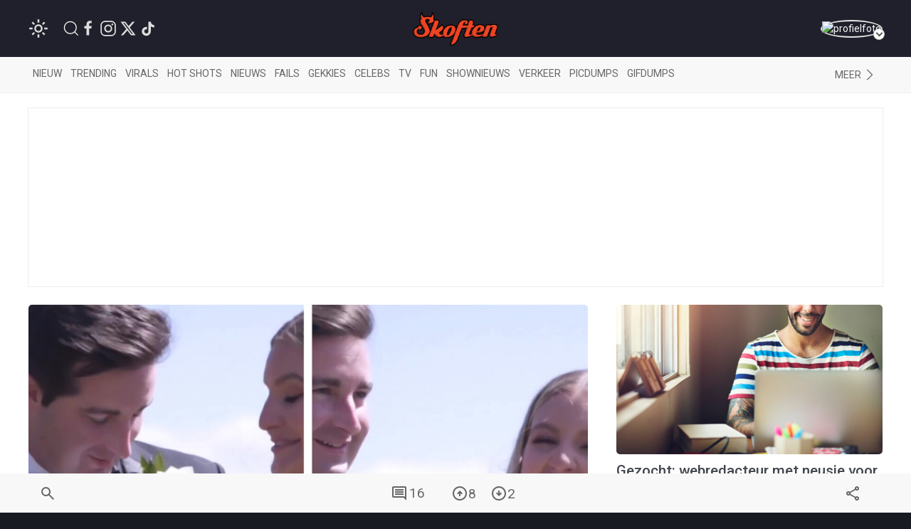

--- FILE ---
content_type: text/html; charset=utf-8
request_url: https://www.google.com/recaptcha/api2/anchor?ar=1&k=6LcFWJ0UAAAAAHNh268n7eKtF0r7NSPo0uw19AXr&co=aHR0cHM6Ly93d3cuc2tvZnRlbi5uZXQ6NDQz&hl=en&v=PoyoqOPhxBO7pBk68S4YbpHZ&size=invisible&anchor-ms=20000&execute-ms=30000&cb=5jt62t13b7ef
body_size: 48558
content:
<!DOCTYPE HTML><html dir="ltr" lang="en"><head><meta http-equiv="Content-Type" content="text/html; charset=UTF-8">
<meta http-equiv="X-UA-Compatible" content="IE=edge">
<title>reCAPTCHA</title>
<style type="text/css">
/* cyrillic-ext */
@font-face {
  font-family: 'Roboto';
  font-style: normal;
  font-weight: 400;
  font-stretch: 100%;
  src: url(//fonts.gstatic.com/s/roboto/v48/KFO7CnqEu92Fr1ME7kSn66aGLdTylUAMa3GUBHMdazTgWw.woff2) format('woff2');
  unicode-range: U+0460-052F, U+1C80-1C8A, U+20B4, U+2DE0-2DFF, U+A640-A69F, U+FE2E-FE2F;
}
/* cyrillic */
@font-face {
  font-family: 'Roboto';
  font-style: normal;
  font-weight: 400;
  font-stretch: 100%;
  src: url(//fonts.gstatic.com/s/roboto/v48/KFO7CnqEu92Fr1ME7kSn66aGLdTylUAMa3iUBHMdazTgWw.woff2) format('woff2');
  unicode-range: U+0301, U+0400-045F, U+0490-0491, U+04B0-04B1, U+2116;
}
/* greek-ext */
@font-face {
  font-family: 'Roboto';
  font-style: normal;
  font-weight: 400;
  font-stretch: 100%;
  src: url(//fonts.gstatic.com/s/roboto/v48/KFO7CnqEu92Fr1ME7kSn66aGLdTylUAMa3CUBHMdazTgWw.woff2) format('woff2');
  unicode-range: U+1F00-1FFF;
}
/* greek */
@font-face {
  font-family: 'Roboto';
  font-style: normal;
  font-weight: 400;
  font-stretch: 100%;
  src: url(//fonts.gstatic.com/s/roboto/v48/KFO7CnqEu92Fr1ME7kSn66aGLdTylUAMa3-UBHMdazTgWw.woff2) format('woff2');
  unicode-range: U+0370-0377, U+037A-037F, U+0384-038A, U+038C, U+038E-03A1, U+03A3-03FF;
}
/* math */
@font-face {
  font-family: 'Roboto';
  font-style: normal;
  font-weight: 400;
  font-stretch: 100%;
  src: url(//fonts.gstatic.com/s/roboto/v48/KFO7CnqEu92Fr1ME7kSn66aGLdTylUAMawCUBHMdazTgWw.woff2) format('woff2');
  unicode-range: U+0302-0303, U+0305, U+0307-0308, U+0310, U+0312, U+0315, U+031A, U+0326-0327, U+032C, U+032F-0330, U+0332-0333, U+0338, U+033A, U+0346, U+034D, U+0391-03A1, U+03A3-03A9, U+03B1-03C9, U+03D1, U+03D5-03D6, U+03F0-03F1, U+03F4-03F5, U+2016-2017, U+2034-2038, U+203C, U+2040, U+2043, U+2047, U+2050, U+2057, U+205F, U+2070-2071, U+2074-208E, U+2090-209C, U+20D0-20DC, U+20E1, U+20E5-20EF, U+2100-2112, U+2114-2115, U+2117-2121, U+2123-214F, U+2190, U+2192, U+2194-21AE, U+21B0-21E5, U+21F1-21F2, U+21F4-2211, U+2213-2214, U+2216-22FF, U+2308-230B, U+2310, U+2319, U+231C-2321, U+2336-237A, U+237C, U+2395, U+239B-23B7, U+23D0, U+23DC-23E1, U+2474-2475, U+25AF, U+25B3, U+25B7, U+25BD, U+25C1, U+25CA, U+25CC, U+25FB, U+266D-266F, U+27C0-27FF, U+2900-2AFF, U+2B0E-2B11, U+2B30-2B4C, U+2BFE, U+3030, U+FF5B, U+FF5D, U+1D400-1D7FF, U+1EE00-1EEFF;
}
/* symbols */
@font-face {
  font-family: 'Roboto';
  font-style: normal;
  font-weight: 400;
  font-stretch: 100%;
  src: url(//fonts.gstatic.com/s/roboto/v48/KFO7CnqEu92Fr1ME7kSn66aGLdTylUAMaxKUBHMdazTgWw.woff2) format('woff2');
  unicode-range: U+0001-000C, U+000E-001F, U+007F-009F, U+20DD-20E0, U+20E2-20E4, U+2150-218F, U+2190, U+2192, U+2194-2199, U+21AF, U+21E6-21F0, U+21F3, U+2218-2219, U+2299, U+22C4-22C6, U+2300-243F, U+2440-244A, U+2460-24FF, U+25A0-27BF, U+2800-28FF, U+2921-2922, U+2981, U+29BF, U+29EB, U+2B00-2BFF, U+4DC0-4DFF, U+FFF9-FFFB, U+10140-1018E, U+10190-1019C, U+101A0, U+101D0-101FD, U+102E0-102FB, U+10E60-10E7E, U+1D2C0-1D2D3, U+1D2E0-1D37F, U+1F000-1F0FF, U+1F100-1F1AD, U+1F1E6-1F1FF, U+1F30D-1F30F, U+1F315, U+1F31C, U+1F31E, U+1F320-1F32C, U+1F336, U+1F378, U+1F37D, U+1F382, U+1F393-1F39F, U+1F3A7-1F3A8, U+1F3AC-1F3AF, U+1F3C2, U+1F3C4-1F3C6, U+1F3CA-1F3CE, U+1F3D4-1F3E0, U+1F3ED, U+1F3F1-1F3F3, U+1F3F5-1F3F7, U+1F408, U+1F415, U+1F41F, U+1F426, U+1F43F, U+1F441-1F442, U+1F444, U+1F446-1F449, U+1F44C-1F44E, U+1F453, U+1F46A, U+1F47D, U+1F4A3, U+1F4B0, U+1F4B3, U+1F4B9, U+1F4BB, U+1F4BF, U+1F4C8-1F4CB, U+1F4D6, U+1F4DA, U+1F4DF, U+1F4E3-1F4E6, U+1F4EA-1F4ED, U+1F4F7, U+1F4F9-1F4FB, U+1F4FD-1F4FE, U+1F503, U+1F507-1F50B, U+1F50D, U+1F512-1F513, U+1F53E-1F54A, U+1F54F-1F5FA, U+1F610, U+1F650-1F67F, U+1F687, U+1F68D, U+1F691, U+1F694, U+1F698, U+1F6AD, U+1F6B2, U+1F6B9-1F6BA, U+1F6BC, U+1F6C6-1F6CF, U+1F6D3-1F6D7, U+1F6E0-1F6EA, U+1F6F0-1F6F3, U+1F6F7-1F6FC, U+1F700-1F7FF, U+1F800-1F80B, U+1F810-1F847, U+1F850-1F859, U+1F860-1F887, U+1F890-1F8AD, U+1F8B0-1F8BB, U+1F8C0-1F8C1, U+1F900-1F90B, U+1F93B, U+1F946, U+1F984, U+1F996, U+1F9E9, U+1FA00-1FA6F, U+1FA70-1FA7C, U+1FA80-1FA89, U+1FA8F-1FAC6, U+1FACE-1FADC, U+1FADF-1FAE9, U+1FAF0-1FAF8, U+1FB00-1FBFF;
}
/* vietnamese */
@font-face {
  font-family: 'Roboto';
  font-style: normal;
  font-weight: 400;
  font-stretch: 100%;
  src: url(//fonts.gstatic.com/s/roboto/v48/KFO7CnqEu92Fr1ME7kSn66aGLdTylUAMa3OUBHMdazTgWw.woff2) format('woff2');
  unicode-range: U+0102-0103, U+0110-0111, U+0128-0129, U+0168-0169, U+01A0-01A1, U+01AF-01B0, U+0300-0301, U+0303-0304, U+0308-0309, U+0323, U+0329, U+1EA0-1EF9, U+20AB;
}
/* latin-ext */
@font-face {
  font-family: 'Roboto';
  font-style: normal;
  font-weight: 400;
  font-stretch: 100%;
  src: url(//fonts.gstatic.com/s/roboto/v48/KFO7CnqEu92Fr1ME7kSn66aGLdTylUAMa3KUBHMdazTgWw.woff2) format('woff2');
  unicode-range: U+0100-02BA, U+02BD-02C5, U+02C7-02CC, U+02CE-02D7, U+02DD-02FF, U+0304, U+0308, U+0329, U+1D00-1DBF, U+1E00-1E9F, U+1EF2-1EFF, U+2020, U+20A0-20AB, U+20AD-20C0, U+2113, U+2C60-2C7F, U+A720-A7FF;
}
/* latin */
@font-face {
  font-family: 'Roboto';
  font-style: normal;
  font-weight: 400;
  font-stretch: 100%;
  src: url(//fonts.gstatic.com/s/roboto/v48/KFO7CnqEu92Fr1ME7kSn66aGLdTylUAMa3yUBHMdazQ.woff2) format('woff2');
  unicode-range: U+0000-00FF, U+0131, U+0152-0153, U+02BB-02BC, U+02C6, U+02DA, U+02DC, U+0304, U+0308, U+0329, U+2000-206F, U+20AC, U+2122, U+2191, U+2193, U+2212, U+2215, U+FEFF, U+FFFD;
}
/* cyrillic-ext */
@font-face {
  font-family: 'Roboto';
  font-style: normal;
  font-weight: 500;
  font-stretch: 100%;
  src: url(//fonts.gstatic.com/s/roboto/v48/KFO7CnqEu92Fr1ME7kSn66aGLdTylUAMa3GUBHMdazTgWw.woff2) format('woff2');
  unicode-range: U+0460-052F, U+1C80-1C8A, U+20B4, U+2DE0-2DFF, U+A640-A69F, U+FE2E-FE2F;
}
/* cyrillic */
@font-face {
  font-family: 'Roboto';
  font-style: normal;
  font-weight: 500;
  font-stretch: 100%;
  src: url(//fonts.gstatic.com/s/roboto/v48/KFO7CnqEu92Fr1ME7kSn66aGLdTylUAMa3iUBHMdazTgWw.woff2) format('woff2');
  unicode-range: U+0301, U+0400-045F, U+0490-0491, U+04B0-04B1, U+2116;
}
/* greek-ext */
@font-face {
  font-family: 'Roboto';
  font-style: normal;
  font-weight: 500;
  font-stretch: 100%;
  src: url(//fonts.gstatic.com/s/roboto/v48/KFO7CnqEu92Fr1ME7kSn66aGLdTylUAMa3CUBHMdazTgWw.woff2) format('woff2');
  unicode-range: U+1F00-1FFF;
}
/* greek */
@font-face {
  font-family: 'Roboto';
  font-style: normal;
  font-weight: 500;
  font-stretch: 100%;
  src: url(//fonts.gstatic.com/s/roboto/v48/KFO7CnqEu92Fr1ME7kSn66aGLdTylUAMa3-UBHMdazTgWw.woff2) format('woff2');
  unicode-range: U+0370-0377, U+037A-037F, U+0384-038A, U+038C, U+038E-03A1, U+03A3-03FF;
}
/* math */
@font-face {
  font-family: 'Roboto';
  font-style: normal;
  font-weight: 500;
  font-stretch: 100%;
  src: url(//fonts.gstatic.com/s/roboto/v48/KFO7CnqEu92Fr1ME7kSn66aGLdTylUAMawCUBHMdazTgWw.woff2) format('woff2');
  unicode-range: U+0302-0303, U+0305, U+0307-0308, U+0310, U+0312, U+0315, U+031A, U+0326-0327, U+032C, U+032F-0330, U+0332-0333, U+0338, U+033A, U+0346, U+034D, U+0391-03A1, U+03A3-03A9, U+03B1-03C9, U+03D1, U+03D5-03D6, U+03F0-03F1, U+03F4-03F5, U+2016-2017, U+2034-2038, U+203C, U+2040, U+2043, U+2047, U+2050, U+2057, U+205F, U+2070-2071, U+2074-208E, U+2090-209C, U+20D0-20DC, U+20E1, U+20E5-20EF, U+2100-2112, U+2114-2115, U+2117-2121, U+2123-214F, U+2190, U+2192, U+2194-21AE, U+21B0-21E5, U+21F1-21F2, U+21F4-2211, U+2213-2214, U+2216-22FF, U+2308-230B, U+2310, U+2319, U+231C-2321, U+2336-237A, U+237C, U+2395, U+239B-23B7, U+23D0, U+23DC-23E1, U+2474-2475, U+25AF, U+25B3, U+25B7, U+25BD, U+25C1, U+25CA, U+25CC, U+25FB, U+266D-266F, U+27C0-27FF, U+2900-2AFF, U+2B0E-2B11, U+2B30-2B4C, U+2BFE, U+3030, U+FF5B, U+FF5D, U+1D400-1D7FF, U+1EE00-1EEFF;
}
/* symbols */
@font-face {
  font-family: 'Roboto';
  font-style: normal;
  font-weight: 500;
  font-stretch: 100%;
  src: url(//fonts.gstatic.com/s/roboto/v48/KFO7CnqEu92Fr1ME7kSn66aGLdTylUAMaxKUBHMdazTgWw.woff2) format('woff2');
  unicode-range: U+0001-000C, U+000E-001F, U+007F-009F, U+20DD-20E0, U+20E2-20E4, U+2150-218F, U+2190, U+2192, U+2194-2199, U+21AF, U+21E6-21F0, U+21F3, U+2218-2219, U+2299, U+22C4-22C6, U+2300-243F, U+2440-244A, U+2460-24FF, U+25A0-27BF, U+2800-28FF, U+2921-2922, U+2981, U+29BF, U+29EB, U+2B00-2BFF, U+4DC0-4DFF, U+FFF9-FFFB, U+10140-1018E, U+10190-1019C, U+101A0, U+101D0-101FD, U+102E0-102FB, U+10E60-10E7E, U+1D2C0-1D2D3, U+1D2E0-1D37F, U+1F000-1F0FF, U+1F100-1F1AD, U+1F1E6-1F1FF, U+1F30D-1F30F, U+1F315, U+1F31C, U+1F31E, U+1F320-1F32C, U+1F336, U+1F378, U+1F37D, U+1F382, U+1F393-1F39F, U+1F3A7-1F3A8, U+1F3AC-1F3AF, U+1F3C2, U+1F3C4-1F3C6, U+1F3CA-1F3CE, U+1F3D4-1F3E0, U+1F3ED, U+1F3F1-1F3F3, U+1F3F5-1F3F7, U+1F408, U+1F415, U+1F41F, U+1F426, U+1F43F, U+1F441-1F442, U+1F444, U+1F446-1F449, U+1F44C-1F44E, U+1F453, U+1F46A, U+1F47D, U+1F4A3, U+1F4B0, U+1F4B3, U+1F4B9, U+1F4BB, U+1F4BF, U+1F4C8-1F4CB, U+1F4D6, U+1F4DA, U+1F4DF, U+1F4E3-1F4E6, U+1F4EA-1F4ED, U+1F4F7, U+1F4F9-1F4FB, U+1F4FD-1F4FE, U+1F503, U+1F507-1F50B, U+1F50D, U+1F512-1F513, U+1F53E-1F54A, U+1F54F-1F5FA, U+1F610, U+1F650-1F67F, U+1F687, U+1F68D, U+1F691, U+1F694, U+1F698, U+1F6AD, U+1F6B2, U+1F6B9-1F6BA, U+1F6BC, U+1F6C6-1F6CF, U+1F6D3-1F6D7, U+1F6E0-1F6EA, U+1F6F0-1F6F3, U+1F6F7-1F6FC, U+1F700-1F7FF, U+1F800-1F80B, U+1F810-1F847, U+1F850-1F859, U+1F860-1F887, U+1F890-1F8AD, U+1F8B0-1F8BB, U+1F8C0-1F8C1, U+1F900-1F90B, U+1F93B, U+1F946, U+1F984, U+1F996, U+1F9E9, U+1FA00-1FA6F, U+1FA70-1FA7C, U+1FA80-1FA89, U+1FA8F-1FAC6, U+1FACE-1FADC, U+1FADF-1FAE9, U+1FAF0-1FAF8, U+1FB00-1FBFF;
}
/* vietnamese */
@font-face {
  font-family: 'Roboto';
  font-style: normal;
  font-weight: 500;
  font-stretch: 100%;
  src: url(//fonts.gstatic.com/s/roboto/v48/KFO7CnqEu92Fr1ME7kSn66aGLdTylUAMa3OUBHMdazTgWw.woff2) format('woff2');
  unicode-range: U+0102-0103, U+0110-0111, U+0128-0129, U+0168-0169, U+01A0-01A1, U+01AF-01B0, U+0300-0301, U+0303-0304, U+0308-0309, U+0323, U+0329, U+1EA0-1EF9, U+20AB;
}
/* latin-ext */
@font-face {
  font-family: 'Roboto';
  font-style: normal;
  font-weight: 500;
  font-stretch: 100%;
  src: url(//fonts.gstatic.com/s/roboto/v48/KFO7CnqEu92Fr1ME7kSn66aGLdTylUAMa3KUBHMdazTgWw.woff2) format('woff2');
  unicode-range: U+0100-02BA, U+02BD-02C5, U+02C7-02CC, U+02CE-02D7, U+02DD-02FF, U+0304, U+0308, U+0329, U+1D00-1DBF, U+1E00-1E9F, U+1EF2-1EFF, U+2020, U+20A0-20AB, U+20AD-20C0, U+2113, U+2C60-2C7F, U+A720-A7FF;
}
/* latin */
@font-face {
  font-family: 'Roboto';
  font-style: normal;
  font-weight: 500;
  font-stretch: 100%;
  src: url(//fonts.gstatic.com/s/roboto/v48/KFO7CnqEu92Fr1ME7kSn66aGLdTylUAMa3yUBHMdazQ.woff2) format('woff2');
  unicode-range: U+0000-00FF, U+0131, U+0152-0153, U+02BB-02BC, U+02C6, U+02DA, U+02DC, U+0304, U+0308, U+0329, U+2000-206F, U+20AC, U+2122, U+2191, U+2193, U+2212, U+2215, U+FEFF, U+FFFD;
}
/* cyrillic-ext */
@font-face {
  font-family: 'Roboto';
  font-style: normal;
  font-weight: 900;
  font-stretch: 100%;
  src: url(//fonts.gstatic.com/s/roboto/v48/KFO7CnqEu92Fr1ME7kSn66aGLdTylUAMa3GUBHMdazTgWw.woff2) format('woff2');
  unicode-range: U+0460-052F, U+1C80-1C8A, U+20B4, U+2DE0-2DFF, U+A640-A69F, U+FE2E-FE2F;
}
/* cyrillic */
@font-face {
  font-family: 'Roboto';
  font-style: normal;
  font-weight: 900;
  font-stretch: 100%;
  src: url(//fonts.gstatic.com/s/roboto/v48/KFO7CnqEu92Fr1ME7kSn66aGLdTylUAMa3iUBHMdazTgWw.woff2) format('woff2');
  unicode-range: U+0301, U+0400-045F, U+0490-0491, U+04B0-04B1, U+2116;
}
/* greek-ext */
@font-face {
  font-family: 'Roboto';
  font-style: normal;
  font-weight: 900;
  font-stretch: 100%;
  src: url(//fonts.gstatic.com/s/roboto/v48/KFO7CnqEu92Fr1ME7kSn66aGLdTylUAMa3CUBHMdazTgWw.woff2) format('woff2');
  unicode-range: U+1F00-1FFF;
}
/* greek */
@font-face {
  font-family: 'Roboto';
  font-style: normal;
  font-weight: 900;
  font-stretch: 100%;
  src: url(//fonts.gstatic.com/s/roboto/v48/KFO7CnqEu92Fr1ME7kSn66aGLdTylUAMa3-UBHMdazTgWw.woff2) format('woff2');
  unicode-range: U+0370-0377, U+037A-037F, U+0384-038A, U+038C, U+038E-03A1, U+03A3-03FF;
}
/* math */
@font-face {
  font-family: 'Roboto';
  font-style: normal;
  font-weight: 900;
  font-stretch: 100%;
  src: url(//fonts.gstatic.com/s/roboto/v48/KFO7CnqEu92Fr1ME7kSn66aGLdTylUAMawCUBHMdazTgWw.woff2) format('woff2');
  unicode-range: U+0302-0303, U+0305, U+0307-0308, U+0310, U+0312, U+0315, U+031A, U+0326-0327, U+032C, U+032F-0330, U+0332-0333, U+0338, U+033A, U+0346, U+034D, U+0391-03A1, U+03A3-03A9, U+03B1-03C9, U+03D1, U+03D5-03D6, U+03F0-03F1, U+03F4-03F5, U+2016-2017, U+2034-2038, U+203C, U+2040, U+2043, U+2047, U+2050, U+2057, U+205F, U+2070-2071, U+2074-208E, U+2090-209C, U+20D0-20DC, U+20E1, U+20E5-20EF, U+2100-2112, U+2114-2115, U+2117-2121, U+2123-214F, U+2190, U+2192, U+2194-21AE, U+21B0-21E5, U+21F1-21F2, U+21F4-2211, U+2213-2214, U+2216-22FF, U+2308-230B, U+2310, U+2319, U+231C-2321, U+2336-237A, U+237C, U+2395, U+239B-23B7, U+23D0, U+23DC-23E1, U+2474-2475, U+25AF, U+25B3, U+25B7, U+25BD, U+25C1, U+25CA, U+25CC, U+25FB, U+266D-266F, U+27C0-27FF, U+2900-2AFF, U+2B0E-2B11, U+2B30-2B4C, U+2BFE, U+3030, U+FF5B, U+FF5D, U+1D400-1D7FF, U+1EE00-1EEFF;
}
/* symbols */
@font-face {
  font-family: 'Roboto';
  font-style: normal;
  font-weight: 900;
  font-stretch: 100%;
  src: url(//fonts.gstatic.com/s/roboto/v48/KFO7CnqEu92Fr1ME7kSn66aGLdTylUAMaxKUBHMdazTgWw.woff2) format('woff2');
  unicode-range: U+0001-000C, U+000E-001F, U+007F-009F, U+20DD-20E0, U+20E2-20E4, U+2150-218F, U+2190, U+2192, U+2194-2199, U+21AF, U+21E6-21F0, U+21F3, U+2218-2219, U+2299, U+22C4-22C6, U+2300-243F, U+2440-244A, U+2460-24FF, U+25A0-27BF, U+2800-28FF, U+2921-2922, U+2981, U+29BF, U+29EB, U+2B00-2BFF, U+4DC0-4DFF, U+FFF9-FFFB, U+10140-1018E, U+10190-1019C, U+101A0, U+101D0-101FD, U+102E0-102FB, U+10E60-10E7E, U+1D2C0-1D2D3, U+1D2E0-1D37F, U+1F000-1F0FF, U+1F100-1F1AD, U+1F1E6-1F1FF, U+1F30D-1F30F, U+1F315, U+1F31C, U+1F31E, U+1F320-1F32C, U+1F336, U+1F378, U+1F37D, U+1F382, U+1F393-1F39F, U+1F3A7-1F3A8, U+1F3AC-1F3AF, U+1F3C2, U+1F3C4-1F3C6, U+1F3CA-1F3CE, U+1F3D4-1F3E0, U+1F3ED, U+1F3F1-1F3F3, U+1F3F5-1F3F7, U+1F408, U+1F415, U+1F41F, U+1F426, U+1F43F, U+1F441-1F442, U+1F444, U+1F446-1F449, U+1F44C-1F44E, U+1F453, U+1F46A, U+1F47D, U+1F4A3, U+1F4B0, U+1F4B3, U+1F4B9, U+1F4BB, U+1F4BF, U+1F4C8-1F4CB, U+1F4D6, U+1F4DA, U+1F4DF, U+1F4E3-1F4E6, U+1F4EA-1F4ED, U+1F4F7, U+1F4F9-1F4FB, U+1F4FD-1F4FE, U+1F503, U+1F507-1F50B, U+1F50D, U+1F512-1F513, U+1F53E-1F54A, U+1F54F-1F5FA, U+1F610, U+1F650-1F67F, U+1F687, U+1F68D, U+1F691, U+1F694, U+1F698, U+1F6AD, U+1F6B2, U+1F6B9-1F6BA, U+1F6BC, U+1F6C6-1F6CF, U+1F6D3-1F6D7, U+1F6E0-1F6EA, U+1F6F0-1F6F3, U+1F6F7-1F6FC, U+1F700-1F7FF, U+1F800-1F80B, U+1F810-1F847, U+1F850-1F859, U+1F860-1F887, U+1F890-1F8AD, U+1F8B0-1F8BB, U+1F8C0-1F8C1, U+1F900-1F90B, U+1F93B, U+1F946, U+1F984, U+1F996, U+1F9E9, U+1FA00-1FA6F, U+1FA70-1FA7C, U+1FA80-1FA89, U+1FA8F-1FAC6, U+1FACE-1FADC, U+1FADF-1FAE9, U+1FAF0-1FAF8, U+1FB00-1FBFF;
}
/* vietnamese */
@font-face {
  font-family: 'Roboto';
  font-style: normal;
  font-weight: 900;
  font-stretch: 100%;
  src: url(//fonts.gstatic.com/s/roboto/v48/KFO7CnqEu92Fr1ME7kSn66aGLdTylUAMa3OUBHMdazTgWw.woff2) format('woff2');
  unicode-range: U+0102-0103, U+0110-0111, U+0128-0129, U+0168-0169, U+01A0-01A1, U+01AF-01B0, U+0300-0301, U+0303-0304, U+0308-0309, U+0323, U+0329, U+1EA0-1EF9, U+20AB;
}
/* latin-ext */
@font-face {
  font-family: 'Roboto';
  font-style: normal;
  font-weight: 900;
  font-stretch: 100%;
  src: url(//fonts.gstatic.com/s/roboto/v48/KFO7CnqEu92Fr1ME7kSn66aGLdTylUAMa3KUBHMdazTgWw.woff2) format('woff2');
  unicode-range: U+0100-02BA, U+02BD-02C5, U+02C7-02CC, U+02CE-02D7, U+02DD-02FF, U+0304, U+0308, U+0329, U+1D00-1DBF, U+1E00-1E9F, U+1EF2-1EFF, U+2020, U+20A0-20AB, U+20AD-20C0, U+2113, U+2C60-2C7F, U+A720-A7FF;
}
/* latin */
@font-face {
  font-family: 'Roboto';
  font-style: normal;
  font-weight: 900;
  font-stretch: 100%;
  src: url(//fonts.gstatic.com/s/roboto/v48/KFO7CnqEu92Fr1ME7kSn66aGLdTylUAMa3yUBHMdazQ.woff2) format('woff2');
  unicode-range: U+0000-00FF, U+0131, U+0152-0153, U+02BB-02BC, U+02C6, U+02DA, U+02DC, U+0304, U+0308, U+0329, U+2000-206F, U+20AC, U+2122, U+2191, U+2193, U+2212, U+2215, U+FEFF, U+FFFD;
}

</style>
<link rel="stylesheet" type="text/css" href="https://www.gstatic.com/recaptcha/releases/PoyoqOPhxBO7pBk68S4YbpHZ/styles__ltr.css">
<script nonce="7sB68qDFB8gf8MgaVG0DSg" type="text/javascript">window['__recaptcha_api'] = 'https://www.google.com/recaptcha/api2/';</script>
<script type="text/javascript" src="https://www.gstatic.com/recaptcha/releases/PoyoqOPhxBO7pBk68S4YbpHZ/recaptcha__en.js" nonce="7sB68qDFB8gf8MgaVG0DSg">
      
    </script></head>
<body><div id="rc-anchor-alert" class="rc-anchor-alert"></div>
<input type="hidden" id="recaptcha-token" value="[base64]">
<script type="text/javascript" nonce="7sB68qDFB8gf8MgaVG0DSg">
      recaptcha.anchor.Main.init("[\x22ainput\x22,[\x22bgdata\x22,\x22\x22,\[base64]/[base64]/[base64]/[base64]/cjw8ejpyPj4+eil9Y2F0Y2gobCl7dGhyb3cgbDt9fSxIPWZ1bmN0aW9uKHcsdCx6KXtpZih3PT0xOTR8fHc9PTIwOCl0LnZbd10/dC52W3ddLmNvbmNhdCh6KTp0LnZbd109b2Yoeix0KTtlbHNle2lmKHQuYkImJnchPTMxNylyZXR1cm47dz09NjZ8fHc9PTEyMnx8dz09NDcwfHx3PT00NHx8dz09NDE2fHx3PT0zOTd8fHc9PTQyMXx8dz09Njh8fHc9PTcwfHx3PT0xODQ/[base64]/[base64]/[base64]/bmV3IGRbVl0oSlswXSk6cD09Mj9uZXcgZFtWXShKWzBdLEpbMV0pOnA9PTM/bmV3IGRbVl0oSlswXSxKWzFdLEpbMl0pOnA9PTQ/[base64]/[base64]/[base64]/[base64]\x22,\[base64]\\u003d\\u003d\x22,\x22EBDCohl4cQEGPCdTBR4awoJCw6pAw4oKJMKSFMOgV3/[base64]/DjcOuw4TDvsKDw67Djj8xO0kxEcOvYRvDjjDCnlMgQlA0aMOCw5XDn8KTY8K+w5QbE8KVPcKJwqAjwrslfMKBw780wp7CrGEsQXMqwr/CrXzDm8K6JXjCg8K+wqE5wqnCqR/DjTs/w5IHDsKvwqQvwpgCMGHCm8KVw60nwp7DojnCinhIBlHDpcOmNwoLwr06wqFOVSTDjh/[base64]/DhsOHRsKdSVgoPcOcAMOPw4fDmD3DpsOAwqYlw6t/PEpmw63CsCQJR8OLwr0IwpzCkcKUNEsvw4jDgwh9wr/DsyJqL0/Cp2/DssOQcltcw4nDlsOuw7UkwpTDq27CvXrCv3DDhFY3LTHCs8K0w79yA8KdGA9Gw60aw4oKwrjDujAaAsONw7fDksKuwq7DnsK7JsK8DcOXH8O0SsKaBsKJw7HCscOxasK+S3NlwqjCqMKhFsKnbcOlSA/[base64]/NMOUCMOAb0DDlsOWOgRVw5kCKMKMV8KiEVVhBMK7w7jDumRawo0Lwo/[base64]/ClcKjQcO5PMKzw6TDoT/Cpy7DmMOVwofDmDYUw5HCj8OTw7w2EsK2XsKwwp7ClgrCgjbDgj8kbMKAb1bDhk8vBcOpw58Cw5hzS8KTYhIQw5rCqQtpRz9Gw4TDlsKpDhnCs8O8wpjDvsODw5VALWJBw4rCisKww7VfPsKrw4bDgcKcbcKHw5XCu8O8wo/CtFIsEsKhwp8bw5phJMKpwqHCtsKILQ7Cv8ONTgHDmcKrRh7CmMKlw6/CglHDuAfCgMOKwoAUw63CmsKpIm/DnG/CgX/Dg8O3wrvDnCvDr2Eqw4s5ZsOcDsOyw4DDnQLDvRLDgRXDkh1TJVgBwpU4woTDnykoQsKtBcOCw5NBXygNwqw5VGTDiQ3DmsOTwqDDrcK1wqQGwq1Mw4lbUsOqw7ULwr7DjcOew74vw4rDosKBYcO4acOBHcK0aTxhwpdEw5lbY8KGw5gvXB/DoMKkPcKeOBPCi8O4wrLDvgDCtcK6w5JNwpp+wrYyw4fCsQFnPMKrV2N4JsKcw4ZrEhg0w4DCnDPCmmZtw4bDmRTDtWjCmxB5w6Aiw7/Du0F7dWjDujHDgsOqw70/wqBJN8KLwpfDgX3Cp8KOwolRwo/ClMK4w6HCnj3Dg8KSw78ZaMOcbTfCjcOWw4R8dWVYw64+YMO/[base64]/[base64]/[base64]/wqTDpsK1XMOIfcOJw796LF3CrTDDsjxYBiMrcClvDgApwq8kwqATwpvCtMKoJ8KQw5XDu1VNEnMDf8K6cyzDj8KGw4bDmMKYW1PCi8OsLlbDhsKkAHfCuRpNwobCjygzw6nDkChaeSfCmsOGN20PeXQgwp7Dq11VKy0+wpdJHcO1wpAhV8KGwq4aw4EGXsOowo/Dv1gIwpjDq2DCj8Oga0XDmcK4f8OoWsKcwofDkcKzK2MqwobDgwkrHMKDwq8VTBHDlgwrw5FJeUxRw7vCnUdxwoXDq8O8WcKLwprCojXCvksnw4LCkylUaikAHF/DkTdECMOcZl/DlsOhwo8IYitJw6kJwrgxF1bCqsKsZHpNNFkRwpPCscOXESjCqifDumVHRcOJVsKAwrQzwqPDhsKDw5fCn8OAw58dN8KPwp9LGsKCw4PCqW/[base64]/[base64]/CkXrDk8O+UcK3bsOJf8OuwpvDv8OWLj/ChnJswpsOwooYwrDCs8K1wqAzwpzClGopXnI+wqAxw7zCrx7DvB4gwqLCtj4vI3bDuihrwq7CuBjDo8OHeUZzG8Ozw4/CrsK+w78EFcKLw6jCijPDoS7DuVIfw5RvOUQewp1JwpQYwocrFMK1MTfDsMOfXVLCn0bCnj/DlMOgYQ01w4fCusOPazrDmcKEdMKbwr4KVcOgw787aF16HSkgwojCtcOFdsKlw47DvcOkY8OZw4BhAcO0DETCjHHDkFTDn8KLwp7CpVdHwrVISsKXH8K4S8KAMMOcACzDr8Oqw5UiIEDCsCJIwq/CphJRw498d39Mw5Atw75Iw6rDg8KFY8K3XSMIw7IzJ8KIwpvDicOhcDvCvF1AwqU1wp7DksKcLi3DhMK/[base64]/CvTwWYD7ChMOzKhddw7Z/w7DCrMKTGcOKwpR3w7DCscO1KWRWIsOEHcOAwrvCkVHCtsK0wrfCnsOLIsKFw5/DgsKnSSHCr8OkVsO9wq9dUiM6G8OVw7FZJ8O+w5LChC7DicKbSzPDkFTDisOMCsKww57DgMKtwo84w7ELw7EIw7gLwpfDo3lTw73DqsKEYWhdw7xow555w40vwpEAC8K5wrPChiRcHsOVAsOXwovDr8K9IknCgVTChcOINsKMY1TCnMOSwo/[base64]/wofCuHUGw5jCr1lAE8KsXhzDqsKew5PDpcOUVwY/HsK3az/[base64]/[base64]/DosKPIcK/KyYqwqDClMOKFl9fw6JUwqtvZQLCrMO+w5cNHMOyw4PDr2dHN8OPw6/[base64]/[base64]/CrxrCscOMw6LDrC3DrcOqw6rDs8Oyw59Lw44JasOFSynDnMOBwp7CgUHCm8OHw73DtCASOMORw6HDkhLCmlrCocKaNmLDoDTCnsOrQFvDnHwPXMKwwqbDriYXeCnCg8KLw5YWfRMQwp/[base64]/CoikgADDDv8KZwrbDusOdwp3CvsOawqLCi0x8w7TDp8KCwqbCrTccBcOgVA4Cdj3DixLDgVzCr8KzdMOKZh4LEcOAw5wOTMKMNMK1w6oTHsKewqrDkMKpw6ICe34uUkE4w5HDogoeNcKqV3/DqMO2T3DDmQ/DhsKzw58Dw6LCksOWwpUKKsOZw78Cw43CozvCo8KGwpErOcKYRhDDrcKWUxtnw7oXbXLClcKlw6rDmcKPwpg4VsO7YRs2wr0sw65qw5zDv0MELsKiw5XDu8Omw4XCrcKWwovDowYxwqLCgcOxw4d/W8Kzw5Eiw7PDqGXCscKEwqDCknUKw7cYwofCvzPCuMK4wr46e8O9wrvDncOidiTCihxBwq3DoG5FKcOTwpUdG3rDhMKGBUXCtMO2ZsKQGcOTQsKdJm3CkcK/woLCi8KWw73CpitFw61Jw5NTwrkzVcKiwp8GIGvCqMO9am7DoBV8IRI4ZDLDkMKwwoDCgMOCwr3CiFTDu0g+JiHDmjt+D8Kuwp3Cj8ODw4/CpMOXKcOWHBjDm8Ogwo0Bw4hqU8KiD8OhEsO4woN4XVIVdcOdBsKqwqfDh3BIGyvDocOpA0deBsKrIsKHJBYMGMK1wqdTwrRXEEjCkWwXwq/CpAVeZhVFw4LDvMKewrhVJFHDvsO6woc1bhAKw60Qw7YsFcK7bHHClMObwrbDiAEpU8KVw7Apwo8GJcK8IcOcwrJhEW4RMMKXwrbCjQfCtCcSwpRfw7DCo8Kbw7hmZ2jCvmouw48Ewq/[base64]/[base64]/CmsKILcOUw4oxKcKvADYbb2XCssOQw4AmwptbwqcrOcKzwr/DlQAbwrggPChywrpWw6RsPsOZNsOIw4jCi8OHw4Buw5rCmMOpw67DsMOcESjDvQTDiCY9cD4iBEHDpcOIfsKeXsK1DcO/KsOOTcOwN8OdwojDmicBVcKAcVkJwqXCqjvDkcKqwrfCvB/CuDcrw4Fiwr/Ctn5ZwofCssKpw6rDtE/DoinDlRrCtRU5wqvCklNNOsKjQ2zDs8OqBsKmw7LCiitKXcKJEHvCj1fClSo+w65Ow6zCniXDmHLDgFnCgUJTZ8OGC8KDDsOMWyHDj8OSwpFtwojDisKZwr/DpsO0wpnCqMO1wqrDssObw4APK3orRjfCgsOAFGlcwp86w7wCwqvCglXChMOZOlnCryvDnlXCukw6bgXDslENUBRHwp0Dw5hhYwPDgMOCw47DnMOQFB9ew4ZxAMKOw79OwpJwSMO9w6vCvkMpw5tswq7DujFnw7tZwojDhTvDuX7CtsOgw4bCn8KaNsOzwovDlHM/wrwhwo1hw45gZ8Obw7h/N0lUI1zDjCPCncOaw7LCmD7DjMKVIAbDn8KTw73DkcOiw7LCsMKXwq4Uwp42wrdPbRxQw4Q7wrYlwo7DmQPChVNNLytewobDuGp9w47DgsOzw5bDty0yNMK0w4cBwrDCkcOWbcKHPybComLCil/[base64]/DpwYjT8OqcMO9wr5Cw41Vw7IRw4JiN8Oke2DCmnlLw4AbFndxV2LCisKmw4VNL8O6wr3DlsKJw5IGUidGacOkw6BhwoJrZVpZWEzDhMObOC/[base64]/[base64]/CjWoYw4Eqw7Erwr3CmsOqw7XDiy99w5MoJMK1JcO/[base64]/ChsOodcOwwoxnfsKYw4TDrcO8wrzCmsKZw6HClzjCosKEa8K5OcOneMOSwqAmLcOPwqEMw75lw5YufTfDt8KoRcOlLQHDtMKHw6XCln8Jw786In1fwqvChBLCqcKew4gSwpFaHlDCicOOScKgeQ0sNsOyw4fDim/[base64]/CjmnCljFkwqZ2w4TDjkk4EjBKa8O8cjtuw4fCjVzCt8Kuw6dMwpjCisKZw4jDkMKkw7YkwqfCint6w7zCrsKBw4bChcOtw4bDlTo4woB2w5HDr8OKwojDj0rCnMOHw4VbFCUEH1vDqSxCfRPDsEPDuQxlWMKdwrTComPCj1ldMcKdw4RFUMKkHSLCmMKywqR/DcObIkrCgcOewqHChsO4worCkUjCqHcCQEstwqXDhsOoKMOMMWhgdcOiw7V+w5/Cg8OOwq/[base64]/DmBLCiWNRwq5jGw5Dw6hKwqXDn8K5Ai7CnWzCp8OdRh7Chy3DicO5wrJ1wqXCrsOoJU7DgGcQbQ/[base64]/[base64]/[base64]/[base64]/CgsKJw6LCjcOPI04yw5trIsODwpHDoFAXacOvW8OQQMOkwrfDkMK2w4XDlWEoa8KRLcK5YGgPw7bCm8O3A8KeSsKJVXUww6bClAQJKgR1wpjClRLDgMKAw6rDgFbCnsO/PTTCjsKuEcKhwoHChUt/b8KHKsOSRsOjScOAw6DCvwzCocOKciYVwr5zLcO2OUsrGsKPJcODw5DDh8KOwpLChsOmTcODf0kDwrvCv8OWw5o/woLDm33DkcO9wpPCpArCkRDDtg8zw6PCkxZtw4HCtU/DqE5Cw7TDvG3CncKLTl/CvsKjwrJCdMK1Gjo0HcOCw6ltw5XDt8KWw4bCiAgGcMO0w47Cn8Kwwrh3wpgPQ8K4c0jCvHfDgsKIw4zCnMKYwrFzwoLDjEnCvw/[base64]/[base64]/BsO7b3vDoXdrw73CucO6TGXCo1XDlhlOw7TCmnAyCcO7MsOZwrfDjWsSwqvClHPDu3zDuj7DkVfDojDDr8K3w4oDXcK6IVvDiG/DosORU8OID3TDtVTDvWLDuQ3DncOnDSE2woZxw5fCvsKsw4zDgD7CocO3wrPDkMO1QwTDpjTCvsOhfcKYKsO3BcKbbsKKwrHDhMKbwoMYZGHCqynDsMOHd8OXwr/Cm8OSHwYSfMO5w6psYhsIwqxlHwzCqMO+OMK3wqkldsOxw7JyworDmcKMw4/ClMOLwpDCv8OXaF7DoXwSwrTCkkbCsV3CvcOhHsKRw60tE8K0w5UoVcKaw6kudDojwotQwoPCssO/w5jDj8O4HU9rXMKywpLDuU/DjMOQecK4wqzDq8Oqw7PCqxbDu8OhwpUYPMOXAgMGP8O4CXrDlFEabsO9LcKAwo1rIMOhw53ChAMKJ2Yfw4oBw43Dk8OxwrfCj8K/Ry1XVMKSw5wqwoLDjHM6YcKkwrDCnsKgByFLS8K/[base64]/[base64]/Dt8KHTsK8wosWw7DDh8Khw5fCs8KzVnjDqMOuXnbDoMOwwoPCqMKWcjHDocKDXMO5wq4qwqXChMKnaj3CoHdafsKCwqbCgi/Cv2x3R3jDlsO+blPCnFbCrcOHBCs8PTPDgRbDisKJIhHDpkzDt8ObfsOgw7QXw53DhMOUwqpew7jDqA5NwqbCjRLCsxLCo8OXw4MMfAHCn8Khw7HCgz/DrcKnCMO9wpc3I8OZAVbCvcKVwrLDvUHDk1xZwp9vMVIycBEGwoUGwqrCimNPPcK2w5RmLsKvw67CjcOWwpvDsgB+woMkw7YXw5lHYgHDsy44IMKqwo3Dpg3CgRthLHDCo8O4NMO2w4TDgn7CpXdPw6dJwq/CjizDjwPCgMOrPcO+wpYAGUTCjMO1TcKGbMOUQMOcT8O8IMKzw7rCo2h4w5RxR0ggwpVOwp8SMlAnCsKGJ8ODw7rDocKYKnzCszBFXj/DmxfCtArCv8KFYcKOdkfDkyVub8KHwpzDnMKRw6UUbVttwqYTeCbCpUlMwo5Tw69Ew7vCuUHDpMO5wrvDuWXDuXtkwoDDpMKqW8OVS23Du8OZwrsjwqfChzMUDMKuQsKWwrc/[base64]/[base64]/wo/DlkpYwql3w53CmCDCujgpSDdvw4NREsKXwrrDvsOCwrbDo8K2w40ZwoUow6Zrw5Alw67CgUbCpMK4A8KcQnVPW8KvwqRhbMKiCjRbRMOiMRrDjzwgwqBcYMKNKkLClTPCtsKkM8OKw43DkyHDngHDnSN5EMOXw67CrkN9aGzCgcOrHMK/w7tqw4Fhw77CkMKgQGM/K0loO8Kuc8OSKsOKbMO5ThVSFjNMwrceMcKmQMKVccOQwqnDhsOMw50ywqHCsjwgw586w73CrsKZQMKrF0cUwqrCkDYmU2FsYTQ+w6lcQMOxw4vCnR/DvkjDvmN4NsOJB8KVw6fDtMKdAg/Dk8K6ennDu8O9McOlKgAbF8OewojDrMKZwpzChlrDrsOzSMKQwrnDq8K3SsKqI8KEw5NODV0Qw63CsH/CpcKYWFjDnA3DqlYew4fDjB1CI8OUworCtDrCuk9fwpwJwqXDk1jDphfDqUDDoMK+CMOqw6lhccOnNXDDisOYw6PDnGUGBMOiwq/DiVbCqF1uOMOAbFrChMK9axrCixTDqcKnVcOGwpt8AwHCkSXCqBZuw4rDnnnDtcO8wrAkVS99bgdaDiYjNMOMw7kMU0zDtcOtw7vDicOhw6zDuyHDgMObw6jDscO4w5JRPEnDjzQNw4/DgMKMLcK4w5rDsTDCqkw3w7kzwrZEbcK6wonCv8K6YWxvAh7CmClewpXDmcKlw6RQNWPDlUYnwoFAScOYw4fCvytPwrh4BMOXw48ewrAHCgZhw5JJCEcjFznCmsOEwoM/w7vCsQdiBsKpd8K/wolgKCXCrhYvw7stGsOJwrFhNF7DrMKbwrt9aF4sw6jCrwkRVE8LwoI5YMO4bsKPBGRUG8OCGX/[base64]/[base64]/Dlkd9S8Kzwo9sw4PDtRTDuhTDrynCrMOTwpbCnsOkfCg0c8KQw7HDrsOtwozCvsOqNXrCvVfDgsO6Z8KNw4Iiwp7CncOYw5xvw69TfygIw7DCssKKDMOGwp17wozDi0rCjhXCp8OgwrHDrcOYXsOGwrIvw6jCmMO+wowxwoTDpinCvjfDoncdwq3CgW/CuRcyC8K2fsOXwoVKw7bDmcO0bsKjCV1Aa8Ohw7jDk8OAw5PDssKXw4vChMO1C8KNSjvCiGvDi8OywpDDo8O1w4jDl8KkDMOhwp0mXngxGl/DssKmMMOPwqtBw4Q0wrjDmsKyw6xJwpfDocK8C8Omw5ptwrAmEsO+Tj3Cun/[base64]/DhcOcGsOXw57CtMKuwpN1di81wpfCjXTDmcKowrzDu8O4BsO6wrrDrSlOw5HCvFsVwpjCiVcCwq4Yw53Drn4twqkmw4LCjcOhXjzDrWPCgC/CqiE+w5fDvHLDjRLDg0bCv8KQw6vCrVUrLMO1wp3Dn1RTwpbDqjPCnA/DjcOtesKlaUvCtsOuw4rCs1DDkz1wwpVHwpLCt8KWUsKBQMO0TMOAwqx+w65owoIZwok+w57Cj1LDlsK9wojDmcKiw5/DrMOdw5JJFyDDqGNRw6MAMsO4wpNMWcK/RBtTwrU7wrZ1wqvDrWvDnwfDpn/DuGEgQl11G8K/JwvCmsOlwrtPIcOVAcKRw6PCkmHCgsO5VsOuwoIlwpg8Fg8rw6dwwoY5FcO2YsOPdkR6woHDucOdwpHCmsOQLcOPw57DksO4YMKEH2XDkgLDkDDDvkDDnsOiwpbDiMO6w6/[base64]/CrArCisKhWlLCqcKTPh3Dv8KxayonJ2tvJm8/H2bDgRtvwp15w7UVTcOqcsK1wqrDk0xXNMOqQiHCk8O4wpHChMOXwrDDkcOPw7/DnizDlcKfHMKzwql6w4XCrknDrBvCuEs+w6EWVsO7QinDisKNw7oWRsKpKR/CtiE5wqTDicKEY8KHwrpCPMK4wqRtdsOvw68cN8OaJMK4Z3tlw5PDj33Dn8OkCMOwwr3DucObw5tbw5PDrzDDncOYw4vCmEDDosKDwoVSw6vDjjtYw6RAIHvDgMKbwqPCuCYTZMOET8KqL0RbIF3Dh8KUw43Cm8O2wpB/wpbDl8O+CiU4wo7CnEjCpMKCwpoIFsK6wonDvMKJAV3Dp8KIaVfCg38NwqbDqD8qw59UwpgKw6g+w4bDq8OSAMKVw4NJdh1jAsKtw5tiwrJNcGBYQxTDsk/DtXRkw4LCnCQ2GyAMw7hywovDkcO4McONw7bCq8K7WMKmM8OSw4wJwq/CtFxRwrliwrUtPsKbw5HCksOHMl3Cr8Oowq9cGsOTw6nClcKTJ8OswqppSQLDkksIw7LCiX7Dv8OnJ8OYHRp5w63CqgU8wqFDS8KqLG/DkMK8w6EFwq/CtMKXXMKnwqwSDsKhesOCw6VPw5EBw6jCr8O8w7sAw6rCtsK3wqjDgMKOA8Kxw6sXfFZCUsKHdFLCiFnClCrDocK/fWsPwqtLw7YNw5bDkSRew7DDoMKlwqc7G8Ogwr/[base64]/[base64]/Dm8OuAwHCtn5vDMOGecOpw4jCtCc1LSAUEsOEW8KQJMKHwoJuwq7CkcKODCXCnsKTw5pQwpMMw6/Cr28Kw6k1ZAB2w7LCm00lD0cdw6PDs08KaWvDksOhRTrDqsOtw4o0w5VUOsOVITNJTMOjMWBFw4FWwrsiw6DDpMO2wrIhNgJYwqwjEMOqwoTDgT9OUkBVw60VD2/CgMKawp1nwpMPwpDDmMOhw5IZwq9uw4HDgsKBw7nCsGvDvcKYeDBJOV5hwqpnwrlpAMOSw6XDj2s7OQnDu8KEwrlNwrQfbcKtw4c3fW3DgBBXwoIPw4rCnS/DvRQ0w4HDuS3CnSfChMKDw4EIDCpfw5liMcKiX8KHw4jCi0TDowjCkjfDlsKow5fDhMKNJMKzG8OUw69twpcTNnVIecOqKMObwrM9eEloCkl8YsK3OConUzPChMKLwqUCwrg8Jy/[base64]/[base64]/[base64]/[base64]/[base64]/CqcK8a8OpY8KaX1Vqw7BSwrTCr0MkPMKsaX3CnlzCjsKKGXbDocKgNMOJLC9gb8OnJ8O7KHDDoRx/w7cRw5YgAcOMw5DCmcK7wqDCosOLwpYlw618w5XCrU3Ck8OjwrbDnR/CmMOCw4YVP8KNMy7CqcOzL8K0KcKowpzCp3TCjMKYdcKyJ0Yowr7DncOcwo0+KsOAwoTCni7DkcOVNcKtw6svwq/ClMOEwrLDhCwcw4wWw53DuMO9H8K1w5bDvMO8QsO3axRVw4oawop3wpHCiwnCicO9dDsWw4rCmsK/[base64]/DlcKqw6YHIjDCsMKww5TDucK3wqrDmDYHw7Jgw43DkwvDksOXY3JpAVEAwqFmf8KuwpFeb2/DisKSwovDuGgJJ8K0HsKbw7MGw4xJA8OMDmLClnMIVcO3wolYwqlFH1huwqRPXG3Ckm/[base64]/CicKmwrfDoMKAPxc6wrwOw7YPNsOBFcOCwpvDv2NPw7PCtAFLw4PChBjCnHR+w41cYMKMacOrwpljHQ/DlW0CasKcXmzCoMKCwpFIwphjwq8rwoDDssOKw6/DhGDChnp7KsKGbntNfnzDt0t9wpvCrxLChcOfGTwHw504JEJuwoXCjcOtfnzCklc2ScOEAsKiJsK0QsOtwpdFwpvCrygyPC3DvHzDsz3CtERQE8KMw71HS8O/Blwswr/Du8KjfXV9asKdBMKTwpfCgA3CoS4NbURTwp3Co0vDm3DDoWF0Izlmw6nCp2XCtMOZwoEJw7Agel9Cwq0nH1grA8O5w5I6w6k6w6xHwqfCvMKbw4/DiRfDsDvDt8KTa0dpeFfCsMOpwovCqGXDrDVBUhLDs8Orb8O/wrNeHcKlw5/Cv8OnHsKfX8KEwqggw49cwqZvwqzCoFLDllUTbcKqw554wq4mK1AZwokjwqXDu8Kjw67Dnh06bMKfw6TCrFJMw4TDvcKrCMOaYkjDuinClnrDtcK4dkPCp8OXMsKHwp9cUwpvcyXDpcKYTDjDkBggCGsDI17ClDLDtsKFOcKnA8KCW2DDng/CjiHDtw9AwqIPQMOIWsKJwp/[base64]/CmcOrKcOkwp5cwrzDqj3DlyJjMBltE33Dp8OSQ1LDqcKeKcKfJ0d5NMK1w4BEbMKxw5Frw5PCgkDCrMK/dXnCtUHDuhzCpcK5w5FqYMKHw7/Cr8OaKMKAw5DDm8OSw7dNwo7DuMOZGzc0w4LDq3wbRlHCh8OFHsOiKR4MfcKKCMOiW10yw40OHiHCth7DtVPCj8OfGsOQB8K0w4x5RnNFw6odO8OsdUkESzXCjcOKw5crU0pIwrgFwpzDpz/DjsOYw6nDoB0+JEoSC1dIw7p7wpUGw4MbQsKMeMOqY8OsRGoobjjDqlJHccOmfE81wrXChVZjworDkxDDqlfDmcKQwpvCt8OKO8OQdMK/K0bDt3HCtcODw73DlMKlZCbCjMOqCsKZwqbDqCPDisOhTcK5NnJpYC5nFsOTwqvCtw7CvsO6CsKjw5vCukfClMOnwq44wpp2w6IXJcK/GSLDp8KIw5DCj8OAw689w7YlAR7Cp3soS8OIw6/[base64]/CkcOsw4rCl1tQWhzDlcOOZGtMW8OUw6lgTDPCmMOdwq/[base64]/CoxYSw4DCgQ/CpVV3wrF6cAAhwpAbwrtiQS/Ds3deesOaw5cqwrDDusKlO8O9Y8KUw4/DlcOZAWFow7nDlcKtw4xvwpfDt3zCnMKqw5BEwollw6HDnMKIw4MaFELCvzoawrITw6rDnMOywoY+fF9bwoxJw5LDqRvCtMOswqE/wqNywqgJa8ORwpbCrVV3w5oVEUsow6vDi37Cug5Hw4M+w5/CqkHDqjbDvsORw6x5G8OPw47CkTUrMMOOw5NRw4svAcO0T8Kow7syeDUSwo4OwrA6JTRYw50jw7Z1wo90wocXU0RbVRQZw5EFLkw5OMKiFVvDi0F/P217w6N7R8K1bF3DniTCp1R2RTTDsMK4w7A9aEzCpw/DpW/DusK6ZMKndsKrw55WBcOEbcKjw6V8wrnDiDIjwokDHcKHwpbDvcO0HsKqfMOofQjCncKWR8K3w5pvw48PKkcae8KSwr7CpiLDnibDkFTDvMOcwqd+woZgwo7CjnBpU3xVw4ZnShrClRY2RA/CrT3CjEQWNxIQWVrCo8OyDsO5WsOdwprCiiTDj8K1HsOkw5sSS8KhQVXDo8KnOGRnFsOLFxXDocOaXXjCp8O/w7fDlcORKsKNFcK9Q3FnKjbDuMKNGkfCncKTw4/CmMOrQw7DvAFRJcOdJwbCl8OKw6okcMKQwrNSHcKBMMKKw5rDgsOmwqDDvcO3w6hsTsK3w7NhdBV9wqrCiMOELjdIdBA0wowCwr9nScKGfMOlw6h9P8K/wowyw78lwqDCl0o9w5ZWw6sEJ0k9wpbCjHJkRsORwqdMw4gzw59QT8O3w7zDm8Kjw7ASf8K6aVXClRnDtcO4w5vDo1HCuxTDusOSw4zDog7DtHnCl1nDlsKow5vCncOTNcOQw4ofOMK7Q8KhGsOgI8Kxw4EOw4ZBw43DlsK/[base64]/ZVXCv8Oxw7JgTMKAChvCrMORdXgsalgWQWXCmEZ3MlrDlcKWBEJbfcOBEMKOw6DCqijDmsKRw64/w7LCig/ChcKNBXPDnMOcFcOKFiDDqzvDqRBlw7tbw5hiw47CpnbDncO7a3bCiMK0GHfDvHTDinkawo3Dsh09w5wNw7fCph4YwoghN8KjOsKNw5/CjjQDw73CmcO8R8OgwoNdwqMjwo3ChiUIeX3Ck23CvMKDw7bCiULDhl8aTl8IPMKtwo9swq/Dg8KRwp/[base64]/w7DDoxrDicKUw5oqTMKWwoHDgX7CkkPDksK7wrIIFUU7w7kDwrAfU8ObBcOJwpbCgSjCqUnCpcKvSwhuWMOrwoDDucO/wpjDg8KJIT44dwTDlwfDs8K7ZV83YcKxVcOWw7DDosOoCcKww6gpYMKywoVvD8OMw7XDq158wpXDnsK+SsK7w50Bwoxww5vCu8KSbMKxwqIdw6DCqcOvVA3Dhgsvw7jCkcOdGSnCjAnDu8OdTMK/CjLDrMKwNcOnUQQ8wr4aKMK2KUA1wpgKLzgCwosRwp1GKcK5C8OWw4YdQVvDv2bClDEiwpHDrsKBwpJQJMKmw6/[base64]/CrGtEwr1jXAnDkcK1w6/DmlrDkMOUwqdWw6YkKkjClk8ZdRnCtl7CucK3O8OVcMKEwpzDvMKhwqlUb8Kfwod0ehfDhMK0ORzCgSRAKGDDg8Oew5PCtMOqwrlmwr7CicKJw6NGwrtQw60Gw6DCvCdHw4tjwpBLw54EecK/VMOXccKyw7gZGsK7w6RVDMOswqQnw5AVwqQCwqfCrMOeO8K7w47ChT5PwrtSw4REGRAnwrvDmcK6wprCoyrCvcKzEcKgw6sGdsOnwp5xcnLCqMO4w5vCojTCvsOBKcOdw5fCvF/Cm8KJw79swr/Dp2IlbhRWQ8OqwrJGwqnCjsK/XsO7wqbCmcOiwoHDp8ODEA4DFMOPDsK4YFs3URnDsXBowrpKCmrDsMK1SsObVcKcwr8ZwrPCuDZYw57CksKdS8OlNyDDk8KmwrpYQjjCi8KgZ0tiwqYiQMOGw6UTw57CmAvCpxbCg13DrsO3PMKPwpXDpDzClMKtwpjDiBBROcKDOsKBw53Dnw/DkcKceMK/w5PCpMOmEkdTwrrCslXDikvDvjtrcMOrVVJgMMKVw5nCocO7bEvCuh7DuhHCpcKiw59Wwo4EUcO3w5jDlMOLw5QLwoFJA8OnDHhLw7Q2aB/CnsOOfMO+woTCsngxQQDDqFbCtcKnw77ClcOhwpTDmzMIw4/[base64]/ChsKrwonCvcK4IEAXZMKowqshwr41w6zDj8KEGxLDpgFYdsOvZxbCoMKoIR7DoMO9BsKVw4RQwrjDhCnCgXPDgifDkSLCpx3CocKqKE8fwpF7w64aKcK5asKKIjh0PCrCqRTDoy7Dpk/DjGnDhsKpwrBNwpvCi8K3VnzDlzHCs8KwLyrCs2rDlsK1wqYRK8OCLRAEwoDClyPDkwzDpcKKcsOXwpLDli8yUX/CnQ3DhUHCjS9QSwnCmMOMwr8Kw5rDh8K+fA3CtDRfNDbDl8KcwoTCthLDssODLBrDjMOLMkhPw4tvwo7Dv8KKdnPCrMOpMxYlWsKcEybDsiLDiMOTP2LCnjMZE8K7wqbCn8K3K8OAwpzCrQJpw6Aywr83TgDClMOmBcKTwp1rb1ZAORpkAsK/FQQZUzjDjAhZACFwwovCrArCrcKdw5fCgcOzw5EHAirCiMKHw4c7bxXDr8OwBT1lwpUHUV5gOMOcw5rDl8Kmw5hSw5ksQmbCvnNWXsKgw5NaacKCw7cdw6pTUMKKwrILOAE2w5l/[base64]/CtEh9w67DhsOdw7RGZDPDiMOCW8KGw70CTMOvw6XCssOow5PCi8ObFMOrwpLDh8KnSiAcRipnO0sEwo1mUFpSWWYiHsOjK8OQWSnClMOJAWcOw6zChELCm8KtKsKeLcOjwr3Dqm0zcHNowolCRcKiw5cEXsKAwp/DpxXCkhMbw6vDtEtew6ljGVNZw4TCtcOuMyLDm8OUCMO5ccOuLsKfwrjCpCfCicK9OsK9IQDDin/Dn8OewrrDtD0zBcKLwrdxJS1LRRXDrWYvfsOmwr5+wqJYalbCrj/[base64]/DvgZ4wrwpw4rClC1ow6LCg0BXfXbCrC0Ka1PDqlsPw7rCtsOVNsOxwo/CucKZA8K2PsKtw7x+w4FAwo7CgTLCgicRwpLDjQgYwobCoQ7CnsObBcOePSphFcOiOWcGwprCn8OPw6NdT8KRWHXDjgzDnS7CuMKzCxAWXcOaw5DDiC3Co8Ojw6vDu0RRdkPCtsO6wr3ChcO8w4fCvhkcwqfDscObw7JQw50Hw7AWX396w4bDksKgLB/Ct8OWBSnCiWbDi8OyNEZyw5odwpB6wpRBw6vDo1gBw7IBcsO5w7IOw6DDjx9PHsKLw6fDjsK/L8OrLldEV11EemrCsMK8YsOzEMOkwqEKasOuJcOEZsKaMMKOwovCpT7DhhpyXVzCqMKcWSPDhMOuw5/[base64]/[base64]/Dh8Khw6DDuMOfwoNpw7VcPTXDlDJNwq54woplPQPDhDVqIMKoFhwICHjDl8Kgw6bDp0XCvMKIw6VWJcO3f8KYwrVNw6rCmsKHacOUw5w9w5Vcw7hoaXbDjjJEw5Qsw5k/wr3DksOaM8O/wo/DhRwbw4IDdMOiSF3CsQNow4ZuFklVwojCs1VxA8KXSsOl\x22],null,[\x22conf\x22,null,\x226LcFWJ0UAAAAAHNh268n7eKtF0r7NSPo0uw19AXr\x22,0,null,null,null,1,[21,125,63,73,95,87,41,43,42,83,102,105,109,121],[1017145,304],0,null,null,null,null,0,null,0,null,700,1,null,0,\[base64]/76lBhnEnQkZnOKMAhmv8xEZ\x22,0,0,null,null,1,null,0,0,null,null,null,0],\x22https://www.skoften.net:443\x22,null,[3,1,1],null,null,null,1,3600,[\x22https://www.google.com/intl/en/policies/privacy/\x22,\x22https://www.google.com/intl/en/policies/terms/\x22],\x22PhUYxmuiHOhN2b+TB7peiUClMttUU1fbYW0I11WUV7s\\u003d\x22,1,0,null,1,1768819137602,0,0,[113],null,[34],\x22RC-lottBZGTjsk4dw\x22,null,null,null,null,null,\x220dAFcWeA4O_PNUNpGV1K_J9JQSi023arK_V_CguxBG_XYR2ofF-0aWy86ajbYcFEpCg-ZhQ8MbnakSixn_mzSYZT4S4mBr8UJuKQ\x22,1768901937709]");
    </script></body></html>